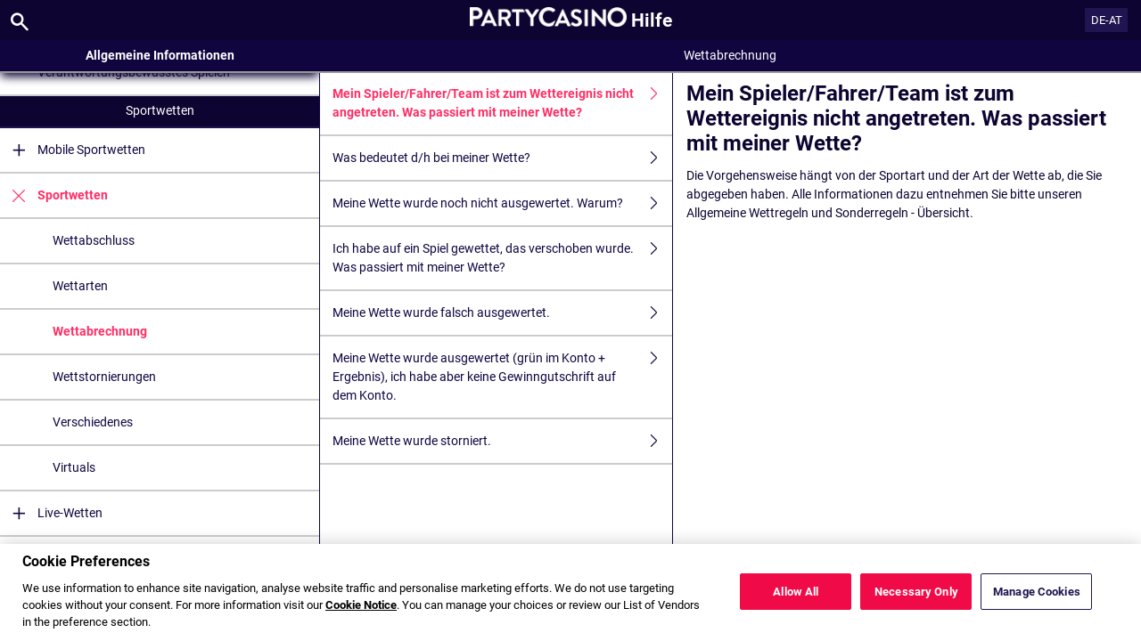

--- FILE ---
content_type: text/html; charset=utf-8
request_url: https://help.partycasino.com/de-AT/sports-help/sports-betting/bet-settlement/failed-show-up
body_size: 3307
content:


<!DOCTYPE html>
<!--[if lt IE 9]>      <html class="preload no-js oldie" data-srvid="140.130.161"> <![endif]-->
<!--[if gt IE 8]><!-->
<html class="preload no-js" data-srvid="140.130.161">
<!--<![endif]-->
<head>
    <title>Hilfe - Sportwetten - Mein Spieler/Fahrer/Team ist zum Wettereignis nicht angetreten. Was passiert mit meiner Wette?</title>
    <!--[if lt IE 9]><script src="/HelpV3/Web/scripts/modernizr.js"></script><![endif]-->
    <meta http-equiv="content-type" content="text/html; charset=UTF-8">
<meta content="width=device-width, initial-scale=1.0, minimum-scale=1.0, maximum-scale=1.0, user-scalable=no" name="viewport">
<meta content="noindex, follow" name="robots">
<link rel="apple-touch-icon" sizes="180x180" href="-/media/CA883DDF8F56405EB0ACF2DD83E003CD.ashx">
<link rel="icon" type="image/png" sizes="32x32" href="-/media/BF02FDBF9DC24E8DA72FE806D26AB0F8.ashx">
<link rel="icon" type="image/png" sizes="16x16" href="-/media/7B870227ED5B4CE8B67EA4043FD6CB6B.ashx">
<link rel="shortcut icon" href="-/media/FE7DA67A2F4941AE9CFCA39FBD298C04.ashx">
<meta name="format-detection" content="telephone=no">

<link href="-/media/82A825AB7E424D34A1204AF4164B9495.ashx" rel="stylesheet" onload="this.media='all'">

<!-- One trust cookie banner -->
<style>
#onetrust-consent-sdk {
    --ot-brand-logo: url('-/media/F91FA0CBF7704E81B9653B8747502AA8.ashx');
    --ot-brand-logo-size: 50%;
    --ot-btn-color: #fff;
    --ot-btn-border-radius: 2px;
    --ot-header-txt-color: #fff;
    --close-btn-filter: #fff;
}
</style>

<style>
#onetrust-consent-sdk .ot-sdk-container #onetrust-reject-all-handler {
    display: block !important;
}
</style>

<!-- OneTrust Cookies Consent Notice start -->
<script id="cookie-script"
  defer
  src="https://cdn.cookielaw.org/scripttemplates/otSDKStub.js"
  data-document-language="true"
  type="text/javascript"
  charset="UTF-8"
  data-domain-script="">
</script>

<script  type="text/javascript">
const currentDomain = window.location.hostname;
const script = document.getElementById("cookie-script");

const domainIdMap = {
    "help.partycasino.com": "17ef230f-6097-4f9d-b575-b3dfae903de7"
};

for (const [domain, id] of Object.entries(domainIdMap)) {
  if (currentDomain === domain) {
    script.setAttribute("data-domain-script", id);
    console.log(`Matched and assigned ID "${id}"`);
    break;
  }
}

function OptanonWrapper() {
  var domain = window.location.hostname;
  var policyLink = `https://${domain}/en/general-information/security/cookies-notice`;

  if (document.getElementById('onetrust-policy-text')) {
    document.getElementById('onetrust-policy-text').children[0].href = policyLink;
  }

  document.getElementById('ot-pc-desc').children[0].href = policyLink;
}
</script>
<link href="https://scmedia.partycasino.com/$-$/8cf8e6ff57284d59b8805b9833da696c.css" rel="stylesheet" type="text/css" />

    <link href="https://fonts.googleapis.com/css?family=Roboto+Condensed:400,700&subset=latin,greek,cyrillic" rel="stylesheet" type="text/css">
    
    <!--[if gt IE 8]>
    <style type="text/css">
        #m-navigation #option-list li {
            display: inline-block\0;
            width: 33%\0;
        }
    </style>
    <!--<![endif]-->
</head>
<body class="cf active-content">

    <header class="header">
        <div class="regulatory-header">
            
        </div>
        <menu role="menubar" class="navigation-menu top-menu cf">
            <nav class="menu-left">
                <a href="#" class="theme-help-menu"></a>
            </nav>
                <div id="search-icon">
                    <span class="theme-search">
                    </span>
                </div>
            <h2>
                <a href="http://help.partycasino.com/de-AT/sports-help/sports-betting/bet-settlement/failed-show-up"><img src="https://scmedia.partycasino.com/$-$/d3450bbc802c4f9191894ca3949b6bca.png" alt="" width="200" height="25" /><span>Hilfe</span></a>
            </h2>
            <nav class="menu-right">
                <a href="#" class="theme-close-i"></a>
            </nav>
        </menu>
    </header>


        <div id="language-switch" role="navigation">
            <div class="overlay"></div>
            <div class="list">
                <div class="content medium">
                    <ul>
                            <li>
                                    <a href="/fr/sports-help/sports-betting/bet-settlement/failed-show-up">Fran&#231;ais</a>
                            </li>
                            <li>
                                    <span>Deutsch (&#214;sterreich)</span>
                            </li>
                            <li>
                                    <a href="/en-CA/sports-help/sports-betting/bet-settlement/failed-show-up">English (Canada)</a>
                            </li>
                    </ul>
                </div>
            </div>
            <div class="current">
                <a href="#">DE-AT<span></span></a>
            </div>
        </div>

        <form id="search-form" onkeypress="return event.keyCode != 13;">
            <div class="search-bar">
                <div class="overlay"></div>

                <div class="search-fields">
                    <input id="searchInput" autofocus type="text" placeholder="Hilfe-Themen durchsuchen" data-lang="de" data-virtual-lang="de-AT" />
                </div>

                <div class="search-results">
                    <ul class="search-result-list" id="searchresultlist"></ul>

                    <div class="toggle-collapsible">
                        <div class="theme-toggle-button" id="searchResultToggle"></div>
                    </div>
                </div>
            </div>
        </form>

    <menu role="menu" class="navigation-menu sub-menu" style="display: block">
        <nav class="menu-left">
            <a href="#" class="theme-left" id="innerBack" data-depth="1"></a>
        </nav>
        <header>
            <h2>Wettabrechnung</h2>
        </header>
    </menu>
        <nav role="navigation" class="navigation main-navigation" style="display: block;">
            



    <div class="nav-list">
            <h2>
                <a href="/de-at/general-information">
                    Allgemeine Informationen
                </a>
            </h2>
            <ul>
                    <li class="toggle">
                        <a href="/de-at/general-information/account">Konto<span class='theme-down'></span></a>

                            <ul>
                                    <li >
                                        <a href="/de-at/general-information/account/login">Log-in</a>
                                    </li>
                                    <li >
                                        <a href="/de-at/general-information/account/personal-data">Persönliche Daten</a>
                                    </li>
                                    <li >
                                        <a href="/de-at/general-information/account/inactive">Inaktive Konten</a>
                                    </li>
                                    <li >
                                        <a href="/de-at/general-information/account/closing-opening">Schließung & Neueröffnung</a>
                                    </li>
                            </ul>
                    </li>
                    <li class="toggle">
                        <a href="/de-at/general-information/registration">Registrierung</a>

                    </li>
                    <li class="toggle">
                        <a href="/de-at/general-information/acc-verification">Kontoverifizierung<span class='theme-down'></span></a>

                            <ul>
                                    <li >
                                        <a href="/de-at/general-information/acc-verification/uk">Vereinigtes Königreich</a>
                                    </li>
                                    <li >
                                        <a href="/de-at/general-information/acc-verification/row">Alle anderen Länder</a>
                                    </li>
                            </ul>
                    </li>
                    <li class="toggle">
                        <a href="/de-at/general-information/bonuses-promotions">Boni und Promotions<span class='theme-down'></span></a>

                            <ul>
                                    <li >
                                        <a href="/de-at/general-information/howto">Allgemeines</a>
                                    </li>
                                    <li >
                                        <a href="/de-at/general-information/bonuses-promotions/types">Angebots- und Prämienarten</a>
                                    </li>
                            </ul>
                    </li>
                    <li class="toggle">
                        <a href="/de-at/general-information/legal-matters">Rechtliches<span class='theme-down'></span></a>

                            <ul>
                                    <li >
                                        <a href="/de-at/general-information/legal-matters/general-terms-and-conditions">Allgemeine Geschäftsbedingungen</a>
                                    </li>
                                    <li >
                                        <a href="/de-at/general-information/legal-matters/general">Allgemeines</a>
                                    </li>
                                    <li >
                                        <a href="/de-at/general-information/legal-matters/standard-promotional-terms-and-conditions">Allgemeine Geschäftsbedingungen für Promotions</a>
                                    </li>
                                    <li >
                                        <a href="/de-at/general-information/legal-matters/privacy-policy">Datenschutzerklärung</a>
                                    </li>
                            </ul>
                    </li>
                    <li class="toggle">
                        <a href="/de-at/general-information/security">Sicherheit</a>

                    </li>
                    <li class="toggle">
                        <a href="/de-at/general-information/payments/payment-methods">Zahlungsmethoden<span class='theme-down'></span></a>

                            <ul>
                                    <li >
                                        <a href="/de-at/general-information/payments/payment-methods/aircashpay">Aircash Pay</a>
                                    </li>
                                    <li >
                                        <a href="/de-at/general-information/payments/payment-methods/applepay">Apple Pay</a>
                                    </li>
                                    <li >
                                        <a href="/de-at/general-information/payments/payment-methods/bt_pinbank">BR Transferencia Bancaria FAQ</a>
                                    </li>
                                    <li >
                                        <a href="/de-at/general-information/payments/payment-methods/interacetransfer">Interac e-transfer</a>
                                    </li>
                                    <li >
                                        <a href="/de-at/general-information/payments/payment-methods/luxonpay">Luxon</a>
                                    </li>
                                    <li >
                                        <a href="/de-at/general-information/payments/payment-methods/fast-bank-transfer">Banküberweisung</a>
                                    </li>
                                    <li >
                                        <a href="/de-at/general-information/payments/payment-methods/maestro">Maestro</a>
                                    </li>
                                    <li >
                                        <a href="/de-at/general-information/payments/payment-methods/mastercard">MasterCard </a>
                                    </li>
                                    <li >
                                        <a href="/de-at/general-information/payments/payment-methods/neteller">NETELLER </a>
                                    </li>
                                    <li >
                                        <a href="/de-at/general-information/payments/payment-methods/paypal">PayPal </a>
                                    </li>
                                    <li >
                                        <a href="/de-at/general-information/payments/payment-methods/paysafecard">paysafecard </a>
                                    </li>
                                    <li >
                                        <a href="/de-at/general-information/payments/payment-methods/promocode">PromoCode</a>
                                    </li>
                                    <li >
                                        <a href="/de-at/general-information/payments/payment-methods/skrill-moneybookers">Skrill</a>
                                    </li>
                                    <li >
                                        <a href="/de-at/general-information/payments/payment-methods/skrill1tap">Skrill 1-Tap</a>
                                    </li>
                                    <li >
                                        <a href="/de-at/general-information/payments/payment-methods/instantbank">Trustly</a>
                                    </li>
                                    <li >
                                        <a href="/de-at/general-information/payments/payment-methods/visa">Visa</a>
                                    </li>
                            </ul>
                    </li>
                    <li class="toggle">
                        <a href="/de-at/general-information/payments">Zahlungen<span class='theme-down'></span></a>

                            <ul>
                                    <li >
                                        <a href="/de-at/general-information/payments/general">Allgemeines</a>
                                    </li>
                                    <li >
                                        <a href="/de-at/general-information/payments/withdrawal">Auszahlung</a>
                                    </li>
                                    <li >
                                        <a href="/de-at/general-information/payments/deposit-limits">Wie kann ich meine Einzahlungslimits ändern?</a>
                                    </li>
                                    <li >
                                        <a href="/de-at/general-information/payments/inpayment-outpayment">Zahlungen FAQs</a>
                                    </li>
                            </ul>
                    </li>
                    <li class="toggle">
                        <a href="/de-at/general-information/responsible-gaming">Verantwortungsbewusstes Spielen</a>

                    </li>
            </ul>
            <h2>
                <a href="/de-at/sports-help">
                    Sportwetten
                </a>
            </h2>
            <ul>
                    <li class="toggle">
                        <a href="/de-at/sports-help/mobile-sports-betting">Mobile Sportwetten<span class='theme-down'></span></a>

                            <ul>
                                    <li >
                                        <a href="/de-at/sports-help/mobile-sports-betting/edit-bet-feature">Wette bearbeiten</a>
                                    </li>
                            </ul>
                    </li>
                    <li class="toggle">
                        <a href="/de-at/sports-help/sports-betting">Sportwetten<span class='theme-down'></span></a>

                            <ul>
                                    <li >
                                        <a href="/de-at/sports-help/sports-betting/placing-a-bet">Wettabschluss</a>
                                    </li>
                                    <li >
                                        <a href="/de-at/sports-help/sports-betting/bet-types">Wettarten</a>
                                    </li>
                                    <li >
                                        <a href="/de-at/sports-help/sports-betting/bet-settlement">Wettabrechnung</a>
                                    </li>
                                    <li >
                                        <a href="/de-at/sports-help/sports-betting/bet-cancellations">Wettstornierungen</a>
                                    </li>
                                    <li >
                                        <a href="/de-at/sports-help/sports-betting/miscellaneous">Verschiedenes</a>
                                    </li>
                                    <li >
                                        <a href="/de-at/sports-help/sports-betting/virtuals">Virtuals</a>
                                    </li>
                            </ul>
                    </li>
                    <li class="toggle">
                        <a href="/de-at/sports-help/live-betting">Live-Wetten<span class='theme-down'></span></a>

                            <ul>
                                    <li >
                                        <a href="/de-at/sports-help/live-betting/placing-a-bet">Wettabschluss</a>
                                    </li>
                                    <li >
                                        <a href="/de-at/sports-help/live-betting/bet-types">Wettarten</a>
                                    </li>
                                    <li >
                                        <a href="/de-at/sports-help/live-betting/live-video">Live-Video</a>
                                    </li>
                                    <li >
                                        <a href="/de-at/sports-help/live-betting/general">Allgemeines</a>
                                    </li>
                            </ul>
                    </li>
                    <li class="toggle">
                        <a href="/de-at/sports-help/betting-rules">Wettregeln<span class='theme-down'></span></a>

                            <ul>
                                    <li >
                                        <a href="/de-at/general-information/legal-matters/general-terms-and-conditions/sports-betting-general-remarks">Allgemeine Wettregeln</a>
                                    </li>
                                    <li >
                                        <a href="/de-at/general-information/legal-matters/general-terms-and-conditions/sports-betting-special-rules">Sonderregeln</a>
                                    </li>
                                    <li >
                                        <a href="/de-at/general-information/legal-matters/general-terms-and-conditions/build-a-bet-tac">Konfigurator</a>
                                    </li>
                                    <li >
                                        <a href="/de-at/general-information/legal-matters/general-terms-and-conditions/edit-my-bet-tac">Geschäftsbedingungen für "Wette bearbeiten"</a>
                                    </li>
                                    <li >
                                        <a href="/de-at/general-information/legal-matters/general-terms-and-conditions/auto-notify-cash-out-tac">Geschäftsbedingungen für Auto Cash Out und Notify Cash Out</a>
                                    </li>
                                    <li >
                                        <a href="/de-at/general-information/legal-matters/general-terms-and-conditions/sports-betting-live-video">Nutzungsbedingungen für PartyCasino Video</a>
                                    </li>
                                    <li >
                                        <a href="/de-at/general-information/legal-matters/general-terms-and-conditions/freebet">FreeBet AGB</a>
                                    </li>
                                    <li >
                                        <a href="/de-at/sports-help/betting-rules/backupbet">Joker-Wette AGB</a>
                                    </li>
                                    <li >
                                        <a href="/de-at/sports-help/betting-rules/oddsboost">Quoten-Boost AGB</a>
                                    </li>
                                    <li >
                                        <a href="/de-at/general-information/legal-matters/general-terms-and-conditions/sports-betting-1-click-bet">Nutzungsbedingungen für den Wettabschluss mit 1-Click</a>
                                    </li>
                                    <li >
                                        <a href="/de-at/general-information/legal-matters/general-terms-and-conditions/cash-out-tac">Geschäftsbedingungen für Cash Out</a>
                                    </li>
                            </ul>
                    </li>
            </ul>
            <h2>
                <a href="/de-at/casino-help">
                    Casino
                </a>
            </h2>
            <ul>
                    <li class="toggle">
                        <a href="/de-at/casino-help/general">Allgemeines</a>

                    </li>
            </ul>
    </div>

        </nav>
            <div role="main" class="main" style="display: block;">
            <div class="wrapper cf">
                <a id="top"></a>


    <nav role="navigation" class="navigation sub-navigation" style="display: block;">
        <ul class="help-links">
                <li  class="selected">
                    <a href="/de-at/sports-help/sports-betting/bet-settlement/failed-show-up">Mein Spieler/Fahrer/Team ist zum Wettereignis nicht angetreten. Was passiert mit meiner Wette?<span class="theme-right"></span></a>
                </li>
                <li >
                    <a href="/de-at/sports-help/sports-betting/bet-settlement/what-means-d-h-it">Was bedeutet d/h bei meiner Wette?<span class="theme-right"></span></a>
                </li>
                <li >
                    <a href="/de-at/sports-help/sports-betting/bet-settlement/bet-not-settled">Meine Wette wurde noch nicht ausgewertet. Warum?<span class="theme-right"></span></a>
                </li>
                <li >
                    <a href="/de-at/sports-help/sports-betting/bet-settlement/postponed-bet">Ich habe auf ein Spiel gewettet, das verschoben wurde. Was passiert mit meiner Wette?<span class="theme-right"></span></a>
                </li>
                <li >
                    <a href="/de-at/sports-help/sports-betting/bet-settlement/bet-settled-incorrectly">Meine Wette wurde falsch ausgewertet.<span class="theme-right"></span></a>
                </li>
                <li >
                    <a href="/de-at/sports-help/sports-betting/bet-settlement/winnings-not-credited">Meine Wette wurde ausgewertet (grün im Konto + Ergebnis), ich habe aber keine Gewinngutschrift auf dem Konto.<span class="theme-right"></span></a>
                </li>
                <li >
                    <a href="/de-at/sports-help/sports-betting/bet-settlement/my-bet-has-been-cancelled">Meine Wette wurde storniert.<span class="theme-right"></span></a>
                </li>
        </ul>
    </nav>
                    <section id="secTNC" class="content">
        <article>
                    <h1>Mein Spieler/Fahrer/Team ist zum Wettereignis nicht angetreten. Was passiert mit meiner Wette?</h1>


            <div>
<p>Die Vorgehensweise hängt von der Sportart und der Art der Wette ab, die Sie abgegeben haben. Alle Informationen dazu entnehmen Sie bitte unseren 
Allgemeine Wettregeln und Sonderregeln - Übersicht.
</p>
</div>

        </article>
    </section>
            </div>
        </div>



    <script type="text/javascript">
        var preLoadedResults =null;
var min = 3;var max = 30;    </script>

    <script src="https://scmedia.partycasino.com/$-$/b014185409ef4e7cbb5d30411002a7a2.js" type="text/javascript">

</script>


        <script type="text/javascript">
            function selectMenuLevelTwo(url) {
                var menuElement = $('div.nav-list ul').find('a[href="' + url + '"]').parent();
                selectMenuElementLevelTwo(menuElement);
            }

            function selectMenuLevelThree(url) {
                var menuLevel3 = $('div.nav-list ul li ul').find('a[href="' + url + '"]').parent();
                selectMenuElementLevelTwo(menuLevel3.parent().parent());
                menuLevel3.addClass("selected");
            }

            function selectMenuElementLevelTwo(menuElement) {
                menuElement.addClass("active");
                menuElement.find('span.theme-down').removeClass('theme-down').addClass('theme-up');
            }

            selectMenuLevelThree('/de-at/sports-help/sports-betting/bet-settlement');
        </script>

    
        <script type="text/javascript">
            $(document).ready(function () {
                $("html").on("click", "#language-switch .current", function () {
                    $("#language-switch .list").toggle();
                    $("#language-switch .overlay").toggle();
                    $("body").toggleClass("ls-open");
                });

                $("html").on("click", ".ls-open #language-switch, .ls-open #language-switch .current", function () {
                    $("#language-switch .list").toggle();
                    $("#language-switch .overlay").toggle();
                    $("body").toggleClass("ls-open");
                });
                        
            });

            // Hide LanguageSwitcher by clicking outside
            $(document).click(function (event) {
            });
        </script>


</body>
</html>